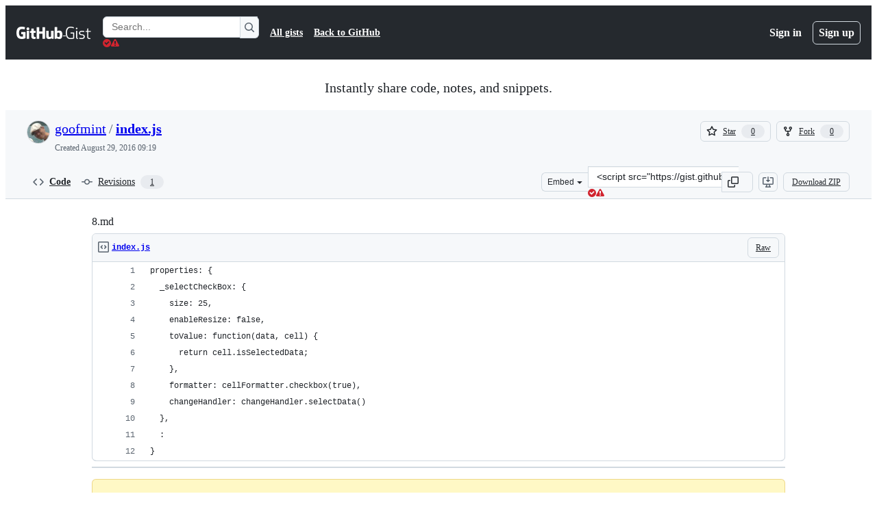

--- FILE ---
content_type: application/javascript
request_url: https://github.githubassets.com/assets/high-contrast-cookie-a43e2fc159e9.js
body_size: 424
content:
performance.mark("js-parse-end:high-contrast-cookie-a43e2fc159e9.js");
(()=>{"use strict";let e;if("u">typeof __webpack_require__){var t=__webpack_require__.u,r=__webpack_require__.e,n={},i={};__webpack_require__.u=function(e){return t(e)+(n.hasOwnProperty(e)?"?"+n[e]:"")},__webpack_require__.e=function(e){return r(e).catch(function(r){var o=i.hasOwnProperty(e)?i[e]:3;if(o<1){var u=t(e);throw r.message="Loading chunk "+e+` failed after 3 retries.
(`+u+")",r.request=u,r}return new Promise(function(t){var r=3-o+1;setTimeout(function(){n[e]="cache-bust=true&retry-attempt="+r,i[e]=o-1,t(__webpack_require__.e(e))},0)})})}}if("u">typeof document){let t=document.getElementById("client-env");if(t)try{e=JSON.parse(t.textContent||"")}catch(e){console.error("Error parsing client-env",e)}}function o(e){let t=[];for(let r of function(){try{return document.cookie.split(";")}catch{return[]}}()){let[n,i]=r.trim().split("=");e===n&&void 0!==i&&t.push({key:n,value:i})}return t}!function(){if(function(){let t=(void 0)??e;if(!t)throw Error("Client env was requested before it was loaded. This likely means you are attempting to use client env at the module level in SSR, which is not supported. Please move your client env usage into a function.");return t}().login)return;let t=o("increase_contrast_light")[0],r=o("increase_contrast_dark")[0];document.documentElement.setAttribute("data-light-theme",t?.value==="enabled"?"light_high_contrast":"light"),document.documentElement.setAttribute("data-dark-theme",r?.value==="enabled"?"dark_high_contrast":"dark")}()})();
//# sourceMappingURL=high-contrast-cookie-fc46acfd8bfe.js.map